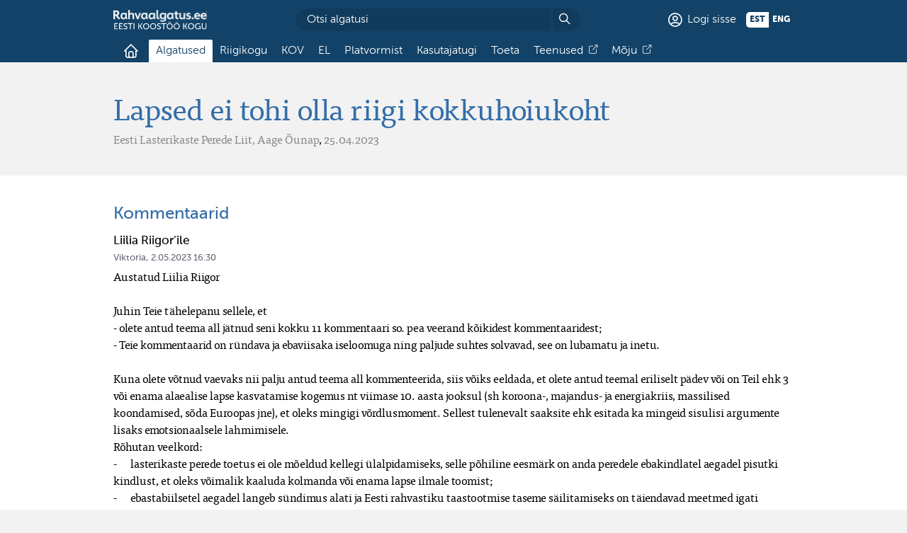

--- FILE ---
content_type: text/html; charset=utf-8
request_url: https://rahvaalgatus.ee/initiatives/eda30783-a4a9-47be-83dd-8793720c48fb/comments/3276
body_size: 7795
content:
<!DOCTYPE html>
<html lang="et"><head><meta charset="utf-8" /><meta name="viewport" content="width=device-width, initial-scale=1" /><link rel="stylesheet" href="/assets/page.css?49" type="text/css" /><title>Lapsed ei tohi olla riigi kokkuhoiukoht -  Rahvaalgatus</title><meta property="og:title" content="Lapsed ei tohi olla riigi kokkuhoiukoht" /><meta name="twitter:card" content="summary" /><meta name="twitter:site" content="@openESTassembly" /><meta property="og:image" content="https://rahvaalgatus.ee/assets/rahvaalgatus-description.png" /><script src="/assets/raven.js"></script><script>(function() {
Raven.config("https://08070dbc6e88435ab2c21c39e951257c@sentry.io/77593", {
	environment: "production",
	user: null,

	ignoreErrors: [
		"no_implementation",
		"user_cancel",
		"no_certificates",

		// The Facebook in-app browser uses JavaScript not supported by all
		// phones. Such is the case with the Freedom X1 phone, for example.
		"SyntaxError: Unexpected token =>"
	]
}).install()})()</script></head><body id="initiative-comment-page" class="no-js initiative-page "><script>(function() {
document.body.className = document.body.className.slice(6)})()</script><header id="header"><center><div class="logo-and-overview"><a href="/" class="logo"><img src="/assets/rahvaalgatus-kogu-logo.svg" alt="Rahvaalgatus" /></a><form method="get" action="https://cse.google.com/cse" class="search-form"><input type="hidden" name="cx" value="014950189983170776524:rqhs4alk_au" /><input type="search" name="q" placeholder="Otsi algatusi" /><button title="Otsi"></button></form><a href="/sessions/new" class="signin-button">Logi sisse</a><form class="languages" action="/user" method="post"><input type="hidden" name="_method" value="put" /><input type="hidden" name="_csrf_token" value="88a85f9fe3c5b0e5aff47099b610a658" /><button name="language" value="et" disabled>est</button><button name="language" value="en">eng</button></form></div><nav><input id="nav-overflow" type="checkbox" hidden /><ul><li><a href="/" class="home-tab " title="Esileht"><span>Esileht</span></a></li><li><a href="/initiatives" class="selected">Algatused</a></li><li><a href="/parliament" class="">Riigikogu</a></li><li><a href="/local" class="">KOV</a></li><li><a href="/eu" class="">EL</a></li><li><a href="/about" class="">Platvormist</a></li><li><a href="/help" class="">Kasutajatugi</a></li><li><a href="/donate" class="">Toeta</a></li><li><a href="https://kogu.ee/teenused" class="impact-tab">Teenused</a></li><li><a href="https://kogu.ee/rahvaalgatusveeb-mojuraport" class="impact-tab">Mõju</a></li></ul><label for="nav-overflow" class="overflow-button" tabindex="0">Muu…</label></nav><script>(function() {
var nav = document.currentScript.parentNode
var menu = nav.querySelector("nav ul")
var input = nav.querySelector("#nav-overflow")
var button = nav.querySelector(".overflow-button")
var any = Function.call.bind(Array.prototype.some)
var reduce = Function.call.bind(Array.prototype.reduce)
var windowWidth = window.innerWidth
var resizedTimeout

button.addEventListener("keydown", function(ev) {
	if (ev.key == " ") ev.preventDefault()
})

button.addEventListener("keyup", function(ev) {
	switch (ev.key) {
		case " ":
		case "Enter": ev.currentTarget.click(); break
	}
})

window.addEventListener("resize", function(ev) {
	// On mobile browsers, the resize event is called when scrolling
	// down as the vertical viewport size changes as the URL-bar hides.
	if (windowWidth == window.innerWidth) return
	windowWidth = window.innerWidth

	clearTimeout(resizedTimeout)
	resizedTimeout = setTimeout(overflow, 16, ev)
})

function overflow() {
	menu.classList.remove("overflowing")

	if (any(menu.childNodes, function(el) {
		return el.offsetTop > 0
	})) {
		menu.classList.add("overflowing")

		reduce(menu.childNodes, function(overflowing, el) {
			if (!overflowing) {
				el.classList.remove("overflowing")
				if (el.offsetTop < 1) return false
			}

			el.classList.add("overflowing")
			return true
		}, false)
	}
}

// NOTE: Safari v10 (also on iOS v10.3) initially seems to lay out
// the menu items wider than when they're actually displayed, so
// they're incorrectly marked wrapped. Safari v11 fixes this.
document.addEventListener("DOMContentLoaded", overflow)

function handleClickOutside(ev) {
	if (nav.contains(ev.target) && ev.target.tagName != "LI") return
	input.checked = false
}

input.addEventListener("change", function(ev) {
	if (ev.target.checked)
		document.addEventListener("mousedown", handleClickOutside)
	else
		document.removeEventListener("mousedown", handleClickOutside)
})

if (input.checked)
	document.addEventListener("mousedown", handleClickOutside)})()</script></center></header><main id="main"><header id="initiative-header"><center><h1>Lapsed ei tohi olla riigi kokkuhoiukoht</h1><ul class="authors"><li>Eesti Lasterikaste Perede Liit,</li> <li>Aage Õunap</li></ul>, <time datetime="2023-04-25T02:56:01.848Z">25.04.2023</time></center></header><section id="initiative-comment" class="primary-section"><center><h2>Kommentaarid</h2><article class="comment"><h3 class="title"><a href="/initiatives/909-lapsed-ei-tohi-olla-riigi-kokkuhoiukoht/comments/3276">Liilia Riigor'ile</a></h3><div class="metadata"><span class="author">Viktoria</span>, <time datetime="2023-05-02T13:30:16.727Z"><a href="/initiatives/909-lapsed-ei-tohi-olla-riigi-kokkuhoiukoht/comments/3276">2.05.2023 16:30</a></time></div><p class="text">Austatud Liilia Riigor

Juhin Teie tähelepanu sellele, et 
- olete antud teema all jätnud seni kokku 11 kommentaari so. pea veerand kõikidest kommentaaridest;
- Teie kommentaarid on ründava ja ebaviisaka iseloomuga ning paljude suhtes solvavad, see on lubamatu ja inetu.

Kuna olete võtnud vaevaks nii palju antud teema all kommenteerida, siis võiks eeldada, et olete antud teemal eriliselt pädev või on Teil ehk 3 või enama alaealise lapse kasvatamise kogemus nt viimase 10. aasta jooksul (sh koroona-, majandus- ja energiakriis, massilised koondamised, sõda Euroopas jne), et oleks mingigi võrdlusmoment. Sellest tulenevalt saaksite ehk esitada ka mingeid sisulisi argumente lisaks emotsionaalsele lahmimisele.
Rõhutan veelkord:
-	lasterikaste perede toetus ei ole mõeldud kellegi ülalpidamiseks, selle põhiline eesmärk on anda peredele ebakindlatel aegadel pisutki kindlust, et oleks võimalik kaaluda kolmanda või enama lapse ilmale toomist;
-	ebastabiilsetel aegadel langeb sündimus alati ja Eesti rahvastiku taastootmise taseme säilitamiseks on täiendavad meetmed igati põhjendatud ja vajalikud;
-	probleemiks ei olegi niivõrd see, et toetuse kärbitakse. Kui see oleks hästi põhjendatud ning vastav argumentatsioon sh demograafilised ja majandusanalüüsid eelnevalt tehtud ja tutvumiseks esitatud, siis oleks see ehk vastuvõetav. Antud juhul ütleb seadusandja seaduse seletuskirjas, et teeb muudatusi ära ja alles siis hindab, mis tagajärgi see toob rahvastikule või majandusele st seaduse mõju analüüsitakse alles pärast vastuvõtmist, mingit eelnevat hinnangut tehtud ei olegi (!);
-	samuti tugineb seadusandja seaduse seletuskirja põhjendustes nt mingile blogipostitusele, mille autor jõuab mh kuidagi järeldusele, et laste riided ja jalatsid on täiskasvanute omadest odavamad. Ilmselgelt ei ole antud blogipostituse autor pidanud kasvavale lapsele 4-5. korda aasta jooksul riideid ja jalatseid ostma (summa summaarum on laste riided ja jalatsid täiskasvanute omadest kordades kallimad ja seda teab iga lapsevanem aga ei tea või siis ignoreerib seadusandja);
-	seadusandja kärbib toetusi sellisel moel esmakordselt, lastevanematel puudub igasugune kindlus seadusandja edaspidise tegevuse suhtes (homme ehk võidakse kogu toetuste ja pensionide süsteemi senisel kujul likvideerida ja/või kõik toetused kaotada);
-	seegi, et seadusandja on kõiki neid muudatusi planeerinud korraga ja sisuliselt samale ajaperioodile, näitab ilmekalt, et mingeid sisulisi analüüse tehtud ei ole. Kõikide nende muudatuste mõju suure tõenäosusega kumuleerub ja tagasihoidlikul hinnangul võib see lastega pere eelarvest viia tuhaneid eurosid aastas.
</p><ol class="comment-replies"><li id="comment-3284" class="comment-reply"><div class="metadata"><span class="author">Liilia Riigor</span>, <time datetime="Tue May 02 2023 20:19:30 GMT+0300 (Eastern European Summer Time)"><a href="/initiatives/909-lapsed-ei-tohi-olla-riigi-kokkuhoiukoht/comments/3276#comment-3284">2.05.2023 20:19</a></time></div><p class="text">Ei arva, et tegemist oleks ebaviisaka ja ründava stiiliga kommentaaridega. Noh see muidugi Teie arvamus. Ei mul ei ole 3 ja enamat last, kuigi nagu keegi teravmeelselt arvas, et vahendid olemas. On mul 2 täiskasvanud last, kelle kasvatamine oli puhtalt oma lõbu ilma mingite riigipoolsete toetusteta. Ja sellega on väga edukalt sajad tuhanded pered hakkama saanud läbi ajaloo. Ja ka läbi aegade olnud tõesti peresid, kus 10 ja enam last ja Kõik nad suureks kasvatatud täisväärtuslikeks kodanikeks. Ja kõik need kommentaarid on siiski elust enesest nii et kurjustada minu peale pole küll põhjust. Ja Teie artiklis, lugupeetud Viktoria, on ikka veidi kummalisi väiteid: keegi ei sunni ju lastele ostma firmariideid, mis on jah kallimad, aga ka mitte kordades nagu Teie väidate. Ja kuidas teie lapsed küll nii kiiresti kasvavad, et lausa 4-5 korda aastas tuleb garderoobi vahetada. Ja selles kahtlevad ikka väga paljud, et siin tegemist suure ja sügava rahvastiku taastootmisega. Ja kes annab kindlustunde 500€ saavale pensionärile, kellel palju valikuid: kas maksta kommunaalid või osta vererõhu- ja südamerohud või veel mõned kulutused. Kui arvate, et olen õel ja kuri - veel üks näide elust enesest: kaupluses minu ees küllalt eakas proua, korvis pakk piima ja kilekotis kümmekond kartulit. Tühjendas oma rahakotist sendikesed siis kassapidaja ette ja no ei jätkunud. Palus kassapidajal siis piima maha arvata. Palusin selle piimapaki oma arvele lisada. Ja pensionipäevani oli veel pea nädal. Oleks te näinud selle proua suuri-suuri tänupisaraid, ei arvaks te siin, et inimesed on õelad kui kritiseerivad selle üle, et paljulapselistele nagu tehakse ilmvõimatut ülekohut.</p></li><li id="comment-3294" class="comment-reply"><div class="metadata"><span class="author">Viktoria</span>, <time datetime="Wed May 03 2023 15:28:24 GMT+0300 (Eastern European Summer Time)"><a href="/initiatives/909-lapsed-ei-tohi-olla-riigi-kokkuhoiukoht/comments/3276#comment-3294">3.05.2023 15:28</a></time></div><p class="text">Vastuseks Liilia Riigor'i, 2.05.2023 kell 20:19 esitatud kommentaarile

Pean ühe eelpoolkõnelejaga täielikult nõustuma, sisuliselt ja asjakohaselt saaks kommenteerida vaid inimene, kellel on vähemalt kolme lapse kasvatamise kogemus reaalselt olemas. Ühe lapse vanem või siis lasteta inimene võib ju arvata, et suudab mitme lapse kastavamist ette kujutada, kuid reaalsus on midagi muud. See saaks vägagi selgeks, kui saaksite näiteks kogeda korraga kolme või enama tõbise lapse põetamist. Kui ühe haige lapsega saab ehk 5-6 tundigi ööpäevas magada, siis kolme või enamaga on see ehk parimal juhul 2-3 tundi summeeritult. Kui lapsed on väikesed, siis võivad nad haigestuda isegi igakuiselt ning põdeda kaua (eriti veel lasteaia esimesel aastal). Kõige selle kõrvalt tuleb ka veel suuta tööd teha ja ennast erialaselt täiendada, et ajale mitte jalgu jääda.
See ei ole korrektne väide, et Teil puudus laste kasvatamisel mistahes riigipoolne toetus, kuigi nõukogude ajal lastetoetusi ehk ei makstudki või olid need väga väikesed, siis oli mitmeid kaudseid toetusi nt lasteaiad, huvi- ja spordiringid, spordilaagrid jms olid tasuta või siis väga odavad. Praegu kulub sellele igakuiselt aga väga arvestatav summa nagu oma näites olen välja toonud. 
Selle väitega, et seni on kõiki lapsi edukalt üles kasvatatud riigipoolse toeta, ei saa samuti kuidagi nõustuda, kui alles poolteist sajandit tagasi suri suur osa lapsi erinevatesse haigustesse ja alatoitumusse veel lapseeas. Tean konkreetseid näiteid, kus pere 16. lapsest õnnestus suureks kasvatada vaid 5 ning ellujäänud laste tervis oli olulisel määral kahjustatud ning eluiga tänapäevasest palju lühem. 
Kui hoolikalt mu kommentaari loete, siis jääb ehk silma, et kuskil pole mainitud mingeid firmariideid lastele. Toon mõned lihtsad näited, täiskasvanu ostab endale teksased nt maksumusega 20 -30 eurot ja kannab rahulikult 10 aastat, sest ta ei kasva enam ja teksased peavad väga hästi kandmisele vastu. See teeb vastavaks kuluks ca 2 -3 eurot aastas. Samas ostsin lapsele kooliaasta alguseks kolm paari pükse, iga paari maksumus 10-15 eurot. Üks paar oli juba enne kooliaasta algust katki, sest lapsed ikka ronivad ja mängivad (lappisin ära ja kannab kodus, sest sellistega ei oleks viisakas kooli minna) ja teistest kasvas paari kuuga välja, kuigi olid ostetud nö varuga (lastel on mõnikord kasvuspurdid). Suurem kogus oligi ostetud arvestusega, et osa lähebki katki ja ka seetõttu, et ei peaks riideid iga päev pesema ja pesu pesemist saaks kavandada soodsama elektrihinnaga perioodidele. Seega on konkreetse näite puhul vahe vägagi arvestatav ja laste riided ongi tunduvalt kallimad, kuna neid kasutatakse palju lühema perioodi vältel. 
</p></li><li id="comment-3295" class="comment-reply"><div class="metadata"><span class="author">Viktoria</span>, <time datetime="Wed May 03 2023 15:29:28 GMT+0300 (Eastern European Summer Time)"><a href="/initiatives/909-lapsed-ei-tohi-olla-riigi-kokkuhoiukoht/comments/3276#comment-3295">3.05.2023 15:29</a></time></div><p class="text">Vastuseks Liilia Riigor'i, 2.05.2023 kell 20:19 esitatud kommentaarile (II osa)
Teie eelviimasest väitest ei saanud hästi aru, kui peate silmas, et sündide arv ei võimalda praegu rahvastiku taastootmist, siis on see korrektne. Eestis on sündimus kogu taasiseseisvuse ajal olnud taastetasemest tunduvalt väiksem. Rahvastiku loomulikuks taastumiseks on tähtis, et peres oleks üle kahe lapse. Praegu on meil peres lapsi ainult 1,61 ja olukord oleks veelgi hullem, kui poleks lasterikkaid peresid. 
Samas on sügavalt ekslik väide, et lastega peredel justkui polekski ravimitega seotud kulutusi. Kõige tavalisemgi nohurohi maksab juba pea 10. eurot ja hinnad hakkasid jällegi kasvama. Tavalistele apteegikaupadele kulub lasterikkas peres sadu eurosid aastas. Kui peres juhtub olema aga näiteks allergiline laps, siis hüvitatakse Tervisekassa kaudu vaid ravimeid (osaliselt) aga mistahes abistava toimega kreeme, pesemisvahendeid jms tuleb muretseda omal käel ning need on väga kallid.  
Kahjuks ei suuda jätkuvalt mõista, miks Te nii väga kirglikult siin kommenteerite. Kuidas saaks isegi teoreetiliselt Teie heaolu negatiivselt mõjutada tõik, et lastega perede vanematel näiteks siiski säilib juba aastakümneid kehtinud täiendav maksuvaba tulu. See annab lastega peredele muide tunduvalt suurema löögi, kui seda on toetuste kärpimine. 
Mõistan Teie muret, kuid Riikliku pensionikindlustuse seadusest tulenevalt annab pensionärile kindlustunde iga maksumaksja. Pensionäri ei ähvarda koondamine ja sissetuleku kaotus, sest pension on talle seadusega garanteeritud. Pensionäril ei ole üldjuhul alaealisi ülalpeetavaid ja nendega seotud kulutusi. Pensioni indekseeritakse erinevalt nt lastetoetustest seaduse alusel igal aastal. Loomulikult tuleks pensione tõsta ja viimastel aastatel ongi igal aastal tõstetud, kuigi elukalliduse tõusu arvestades ilmselgelt mitte piisavalt. Vanaduspensioni suurus ei ole aga kõige hullem, uskuge või mitte aga Eestis on arvestatav osa pensionäre, kes elavad ära vaid rahvapensionist. Kui küsida, miks on pensionid nii väikesed, siis lihtsustatud vastus on see, et meil on vähe maksumaksjaid ja see juhtus seetõttu, et omal ajal sündis liiga vähe lapsi ja oli liiga vähe lasterikkaid peresid. Kui küsida, miks siis sündis omal ajal nii vähe maksumaksjaid, siis lihtsustatud vastus on see, et peredele ei olnud tagatud piisav stabiilsus ja majanduslik kindlus. 


</p></li></ol></article></center></section></main><footer id="footer"><center><div class="contact"><a href="https://kogu.ee"><img width="100" src="/assets/kogu.png" alt="Eesti Koostöö Kogu" /></a><p>A. Weizenbergi 39, Tallinn<br />Email: <a href="mailto:info@rahvaalgatus.ee">info@rahvaalgatus.ee</a><br />Telefon: <a href="tel:+37255645216">+372 5564 5216</a> (E-N 9:00–16:30)<br />Facebook: <a href="https://facebook.com/rahvaalgatus">fb.me/rahvaalgatus</a></p></div><div class="logos"><a href="https://kestame.rahvaalgatus.ee" title="#kuidasmekestame" class="kestame"><img src="/assets/kestame.png" alt="#kuidasmekestame" /></a> <a href="https://uuseakus.rahvaalgatus.ee" title="Uue eakuse rahvakogu" class="uuseakus"><img src="/assets/uuseakus.png" alt="Uue eakuse rahvakogu" /></a> <a href="https://heakodanik.ee/annetuste-kogumise-hea-tava/" title="Hea annetuse koguja" class="hea-annetus"><img src="/assets/hea-annetus.png" alt="Hea annetuse koguja" /></a> <a href="https://github.com/rahvaalgatus/rahvaalgatus" title="Rahvaalgatuse arendus toimub GitHubis." class="github"><img src="/assets/github-logo.svg" alt="GitHub" /></a> <a href="/api" title="API" class="api ra-icon-api"><span>API</span></a></div></center></footer></body></html>